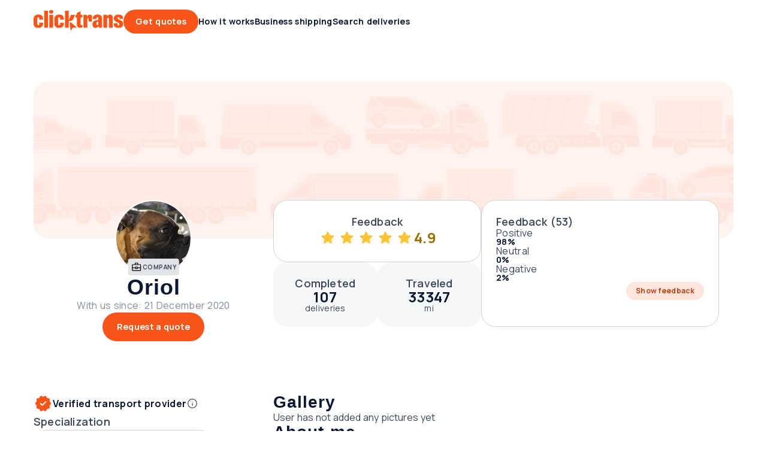

--- FILE ---
content_type: text/javascript
request_url: https://clicktrans.com/_nuxt3/Lqvb0Qd8.js
body_size: 235
content:
import{_ as s,b as i,o as n,E as r}from"./Bg8rqr6T.js";class u{constructor(e={}){this.twoWay=Number(e.twoWay)||0,this.placeFrom=e.placeFrom?String(e.placeFrom):null,this.placeTo=e.placeTo?String(e.placeTo):null,this.placeFromGoogleId=e.placeFromGoogleId?String(e.placeFromGoogleId):null,this.placeToGoogleId=e.placeToGoogleId?String(e.placeToGoogleId):null}isValid(){return Object.keys(this).every(e=>this[e]!==null&&this[e]!==void 0)}}class h{constructor(e={}){const{vehicleType:o=0,vehicleCapacity:c=0,quantity:l=0}=e;this.vehicleType=Number(o),this.vehicleCapacity=Number(c),this.quantity=Number(l)}isValid(){return this.vehicleType>0&&this.vehicleCapacity>0&&this.quantity>0}}class y{constructor(e={}){this.type=e.type||"Unknown",this.slug=e.slug||"Unknown",this.capacity=e.capacity||"Unknown",this.quantity=e.quantity||0}}const a={__name:"ButtonDelete",setup(t){return(e,o)=>(n(),i(r,{class:"button-delete","icon-name":"close",size:"lg"}))}},m=s(a,[["__scopeId","data-v-2222d913"]]);export{m as B,u as P,y as V,h as a};


--- FILE ---
content_type: text/javascript
request_url: https://clicktrans.com/_nuxt3/j6aSikLN.js
body_size: 1563
content:
import{I as Y}from"./D-OHy7kb.js";import{I as U}from"./B1OfSkAR.js";import{B as j}from"./BgZ_xGSK.js";import{_ as O,K as T,H as A,O as w,N as h,a6 as q,c as v,o as d,f as L,h as k,w as t,g as l,t as a,u as e,m as z,s as B,L as C,b as $,r as D,n as g,am as F,A as R,aH as H,P as V,F as N,d as I}from"./Bg8rqr6T.js";import{T as M,a as x}from"./DFfRinEQ.js";import"./CDiD7DjG.js";import"./DRJYXT3C.js";import"./z0SuabYv.js";import"./BokXIE5-.js";import"./b7l7WTOv.js";const X={class:"edit-profile-information"},G={class:"form"},K=1e3,J=1e3,Q={__name:"EditProfileInformation",emits:["save","cancel"],setup(_,{emit:m}){const{t:s}=T(),{$toast:E}=A(),r=m,n=w("userProfileData"),u=h(!1),y=h(!1),f=h(!1),o=h({establishedYear:n.value.companyProfile.information.establishedYear,employees:n.value.companyProfile.information.employees,drivers:n.value.companyProfile.information.drivers}),P=()=>{if(u.value||y.value||f.value){E.error({title:s("api.generic.error.validation"),iconName:"error",closable:!0});return}Object.assign(n.value.companyProfile.information,{establishedYear:o.value.establishedYear!==null?String(o.value.establishedYear):null,employees:o.value.employees!==null?String(o.value.employees):null,drivers:o.value.drivers!==null?String(o.value.drivers):null}),r("save")},p=()=>{Object.assign(o.value,n.value.companyProfile.information),r("cancel")};return q(o,i=>{f.value=i.establishedYear>new Date().getFullYear(),u.value=i.employees>K,y.value=i.drivers>J},{deep:!0}),(i,c)=>(d(),v("div",X,[L("div",G,[k(U,{value:e(o).establishedYear,"onUpdate:value":c[0]||(c[0]=b=>e(o).establishedYear=b),placeholder:e(s)("profile.profile_section.information.established_year.placeholder"),error:e(f)},{label:t(()=>[l(a(i.$t("profile.profile_section.information.established_year.label")),1)]),validation:t(()=>[l(a(i.$t("profile.profile_section.information.established_year.validation_text")),1)]),_:1},8,["value","placeholder","error"]),k(Y,z({value:e(o).employees,"onUpdate:value":c[1]||(c[1]=b=>e(o).employees=b),placeholder:e(s)("profile.profile_section.information.employees.placeholder"),error:e(u)},i.$attrs),{label:t(()=>[l(a(i.$t("profile.profile_section.information.employees.label")),1)]),validation:t(()=>[l(a(i.$t("profile.profile_section.information.employees.validation_text")),1)]),_:1},16,["value","placeholder","error"]),k(Y,z({value:e(o).drivers,"onUpdate:value":c[2]||(c[2]=b=>e(o).drivers=b),placeholder:e(s)("profile.profile_section.information.drivers.placeholder"),error:e(y)},i.$attrs),{label:t(()=>[l(a(i.$t("profile.profile_section.information.drivers.label")),1)]),validation:t(()=>[l(a(i.$t("profile.profile_section.information.drivers.validation_text")),1)]),_:1},16,["value","placeholder","error"])]),k(j,{"main-button-props":{size:e(B).MD},"second-button-props":{size:e(B).MD},onButtonMainClick:P,onButtonSecondClick:p},{secondText:t(()=>[l(a(i.$t("profile.profile_section.cancel.button")),1)]),default:t(()=>[l(" "+a(i.$t("profile.profile_section.save.button")),1)]),_:1},8,["main-button-props","second-button-props"])]))}},W=O(Q,[["__scopeId","data-v-4ed8b41d"]]),Z={name:"ReadOnlyItem",components:{LinkBase:C},props:{small:{type:Boolean,required:!1,default:!1},horizontal:{type:Boolean,required:!1,default:!1},to:{type:[String,Object],required:!1,default:null},link:{type:Boolean,required:!1,default:!1}},data(){return{sizeOptions:R}},computed:{textComponent(){return this.to||this.link?C:"div"}}},ee={class:"label"};function oe(_,m,s,E,r,n){return d(),v("div",{class:g(["read-only-item",{small:s.small,horizontal:s.horizontal}])},[L("div",ee,[D(_.$slots,"label",{},void 0,!0)]),(d(),$(F(n.textComponent),{to:s.to,size:s.small?r.sizeOptions.SM:r.sizeOptions.MD,class:g({text:!s.to&&!s.link}),onClick:m[0]||(m[0]=u=>_.$emit("link-click"))},{default:t(()=>[D(_.$slots,"text",{},void 0,!0)]),_:3},8,["to","size","class"]))],2)}const S=O(Z,[["render",oe],["__scopeId","data-v-3074b453"]]),te={class:"profile-information"},ae={key:1,class:"empty-text"},re={__name:"ProfileInformation",setup(_){const{$api:m,$toast:s}=A(),{t:E}=T(),r=w("userProfileData").value.companyProfile.information,n=h(!1),u=H("isUserOwner"),y=V(()=>{for(const p in r)if(r[p]!==null)return!1;return!0}),f=()=>{n.value=!n.value},o=()=>{f()},P=async()=>{try{f(),await m.user.patchProfileData({information:r}),s.success({title:E("common.profile_edit_data.toast_success"),iconName:"check",closable:!0})}catch(p){console.error(p)}};return(p,i)=>{const c=W;return d(),v("div",te,[k(x,{type:p.$screen.isSmallScreen?e(M).DISPLAY:e(M).HEAD,"edit-link":e(u)&&!e(n),onClickEdit:f},{default:t(()=>[l(a(p.$t("profile.profile_section.information.title")),1)]),_:1},8,["type","edit-link"]),e(n)?(d(),$(c,{key:0,onCancel:o,onSave:P})):(d(),v(N,{key:1},[e(y)?(d(),v("div",ae,a(p.$t("profile.profile_section.information.empty")),1)):(d(),v(N,{key:0},[e(r)?.establishedYear?(d(),$(S,{key:0},{label:t(()=>[l(a(p.$t("profile.profile_section.information.established_year.label")),1)]),text:t(()=>[l(a(e(r)?.establishedYear),1)]),_:1})):I("",!0),e(r)?.employees?(d(),$(S,{key:1},{label:t(()=>[l(a(p.$t("profile.profile_section.information.employees.label")),1)]),text:t(()=>[l(a(e(r)?.employees),1)]),_:1})):I("",!0),e(r)?.drivers?(d(),$(S,{key:2},{label:t(()=>[l(a(p.$t("profile.profile_section.information.drivers.label")),1)]),text:t(()=>[l(a(e(r)?.drivers),1)]),_:1})):I("",!0)],64))],64))])}}},ve=O(re,[["__scopeId","data-v-a5e7ec07"]]);export{ve as default};


--- FILE ---
content_type: text/javascript
request_url: https://clicktrans.com/_nuxt3/nhY0j4r3.js
body_size: 2038
content:
import{k as e}from"./Bg8rqr6T.js";const C=""+new URL("item-1.CmlCpFEr.webp",import.meta.url).href,o=""+new URL("item-1.N-1WhIZ5.webp",import.meta.url).href,S=""+new URL("item-1.DkzS7r5O.webp",import.meta.url).href,j=""+new URL("item-1.u5ZziiE9.webp",import.meta.url).href,D=""+new URL("item-1.3MFI20ze.webp",import.meta.url).href,E=""+new URL("item-1.Ch2zcdJR.webp",import.meta.url).href,B=""+new URL("item-1.BXx01Qwq.webp",import.meta.url).href,P=""+new URL("item-1.p9-MTEdK.webp",import.meta.url).href,I=""+new URL("item-1.D2a24m-Z.webp",import.meta.url).href,g=""+new URL("item-1.Ibrv_sNt.webp",import.meta.url).href,T=""+new URL("item-1.bTywFpQR.webp",import.meta.url).href,M=""+new URL("item-1.B3rgs2Dx.webp",import.meta.url).href,F=""+new URL("item-1.BAJ48SHp.webp",import.meta.url).href,A=""+new URL("item-1.CIUQ7HRE.webp",import.meta.url).href,v=""+new URL("item-1.BXx01Qwq.webp",import.meta.url).href,N=""+new URL("item-1.BUGoug-B.webp",import.meta.url).href,O=""+new URL("item-1.D7twEIr0.webp",import.meta.url).href,J=""+new URL("item-1.CrUHFNtF.webp",import.meta.url).href,K=""+new URL("item-1.nE2A2jtM.webp",import.meta.url).href,i=""+new URL("item-1._L5H-if1.webp",import.meta.url).href,n=""+new URL("item-1.B210am56.webp",import.meta.url).href,m=""+new URL("item-1.u5ZziiE9.webp",import.meta.url).href,p=""+new URL("item-1.BQie2EQ2.webp",import.meta.url).href,G=""+new URL("item-1.GEJtkZwx.webp",import.meta.url).href,Y=""+new URL("item-1.DccTbTTn.webp",import.meta.url).href,q=""+new URL("item-1.BkkqSYXa.webp",import.meta.url).href,Q=""+new URL("item-1.D34d8CC9.webp",import.meta.url).href,x=""+new URL("item-1.DwPUh9Uq.webp",import.meta.url).href,H=""+new URL("item-1.DFt3iYs4.webp",import.meta.url).href,t=""+new URL("item-1.CQlN-kDJ.webp",import.meta.url).href,r=""+new URL("item-1.CklIgLaT.webp",import.meta.url).href,W=""+new URL("item-1.Df1Mp9En.webp",import.meta.url).href,V=""+new URL("item-1.DyNFVwTz.webp",import.meta.url).href,Z=""+new URL("item-1.Pqy5BPK6.webp",import.meta.url).href,X=""+new URL("item-1.Ch2zcdJR.webp",import.meta.url).href,a=""+new URL("item-1.Hbj6Qp1v.webp",import.meta.url).href,$=""+new URL("item-1.CVGnRkXH.webp",import.meta.url).href,ee=""+new URL("item-1.FLkNoDd3.webp",import.meta.url).href,te=""+new URL("item-1.CkYswzK-.webp",import.meta.url).href,re=""+new URL("item-1.nleCt9xv.webp",import.meta.url).href,w=""+new URL("item-1.DVnKY0Mv.webp",import.meta.url).href,oe=""+new URL("item-1.DAzGc6Vb.webp",import.meta.url).href,ie=""+new URL("item-1.B3rgs2Dx.webp",import.meta.url).href,ne=""+new URL("item-1.rhD-SSjy.webp",import.meta.url).href,me=""+new URL("item-1.xeUGf2cw.webp",import.meta.url).href,pe=""+new URL("item-1.CIUFNWr1.webp",import.meta.url).href,s=""+new URL("item-1.CHWWiiBC.webp",import.meta.url).href,l=""+new URL("item-1.B4lZTGrW.webp",import.meta.url).href,c=""+new URL("item-1.j-3FVgDe.webp",import.meta.url).href,ae=""+new URL("item-1.DbgJh5gn.webp",import.meta.url).href,z=""+new URL("item-1.Dc3Z_BqP.webp",import.meta.url).href,we=""+new URL("item-1.lHRNee7_.webp",import.meta.url).href,u=""+new URL("item-1.yjXmUiJw.webp",import.meta.url).href,se=""+new URL("item-2.CFwWlh49.webp",import.meta.url).href,le=""+new URL("item-2.CLc2RSDr.webp",import.meta.url).href,ce=""+new URL("item-2.jf6yMJRJ.webp",import.meta.url).href,ze=""+new URL("item-1.BSpyy-R1.webp",import.meta.url).href,ue=""+new URL("item-2.DJzhnJyw.webp",import.meta.url).href,y=""+new URL("item-2.DGp2pFuS.webp",import.meta.url).href,ye=""+new URL("item-1.BkkqSYXa.webp",import.meta.url).href,h=""+new URL("item-2.DMqtMn7y.webp",import.meta.url).href,R=""+new URL("item-2.BUzbtP6n.webp",import.meta.url).href,he=""+new URL("item-2.CfRHx7kV.webp",import.meta.url).href,Re=""+new URL("item-2.CBESmeeW.webp",import.meta.url).href,be=""+new URL("item-1.DFt3iYs4.webp",import.meta.url).href,Ue=""+new URL("item-2.CltESpJq.webp",import.meta.url).href,Le=""+new URL("item-2.ES0EjHuz.webp",import.meta.url).href,b=""+new URL("item-2.CPwlPmU_.webp",import.meta.url).href,fe=""+new URL("item-2.DI50BgDn.webp",import.meta.url).href,de=""+new URL("item-2.DJQR8lol.webp",import.meta.url).href,ke=""+new URL("item-2.oru_CrVK.webp",import.meta.url).href,U=""+new URL("item-2.Cyvd-wAD.webp",import.meta.url).href,_e=""+new URL("item-2.B9Az6l-C.webp",import.meta.url).href,Ce=""+new URL("item-2.BUzbtP6n.webp",import.meta.url).href,L=""+new URL("item-2.Czs79f6P.webp",import.meta.url).href,Se=""+new URL("item-2.BBFUDUln.webp",import.meta.url).href,je=""+new URL("item-2.BaIoaREh.webp",import.meta.url).href,De=""+new URL("item-2.DGp2pFuS.webp",import.meta.url).href,Ee=""+new URL("item-2.MHmVB0ub.webp",import.meta.url).href,Be=""+new URL("item-2.CAhWTUbD.webp",import.meta.url).href,f=""+new URL("item-2.1ykhBTvn.webp",import.meta.url).href,Pe=""+new URL("item-2.8vztRbcF.webp",import.meta.url).href,Ie=""+new URL("item-2.0e8vbf-T.webp",import.meta.url).href,ge=""+new URL("item-2.DJQR8lol.webp",import.meta.url).href,Te=""+new URL("item-2.qypD9-VK.webp",import.meta.url).href,Me=""+new URL("item-2.CnA_Q0UK.webp",import.meta.url).href,d=""+new URL("item-2.C_azo0XJ.webp",import.meta.url).href,Fe=""+new URL("item-2.DGp2pFuS.webp",import.meta.url).href,Ae=""+new URL("item-2.C0Y0P6js.webp",import.meta.url).href,ve=""+new URL("item-2.D19qh_P3.webp",import.meta.url).href,Ne=""+new URL("item-2.zX2xByAw.webp",import.meta.url).href,k=""+new URL("item-2.DooXNxCb.webp",import.meta.url).href,Oe=""+new URL("item-2.CiKOKk7u.webp",import.meta.url).href,_=""+new URL("item-2.MjWYrLik.webp",import.meta.url).href,Je=""+new URL("item-2.DrdCOb2x.webp",import.meta.url).href,Ke=""+new URL("item-2.Bbt2y5JQ.webp",import.meta.url).href,Ge=""+new URL("item-2.BQdrcZud.webp",import.meta.url).href,Ye=""+new URL("item-2.oIt6FT48.webp",import.meta.url).href,qe=""+new URL("item-2.6tHMYpzO.webp",import.meta.url).href,Qe=""+new URL("item-2.CYs7hfcK.webp",import.meta.url).href,xe=""+new URL("item-2.UlPR63uv.webp",import.meta.url).href,He=""+new URL("item-2.CWaws_fL.webp",import.meta.url).href,We=""+new URL("item-2.CdBNomLd.webp",import.meta.url).href,Ve=""+new URL("item-2.KDGHDz59.webp",import.meta.url).href,Ze=""+new URL("item-2.Cz_r1exw.webp",import.meta.url).href,Xe=""+new URL("item-2.BCOY0rU_.webp",import.meta.url).href,et={antyki:C,"czesci-i-akcesoria":o,"dziela-sztuki":S,general:j,gokarty:D,inne:E,"inne-ladunki":B,"inne-lodzie":P,"inne-maszyny-i-sprzet":I,"inne-przesylki":g,"zywnosc-i-produkty-rolne":T,"inne-specjalnej-ostroznosci":M,jachty:F,kajaki:A,kontener:v,ladunki:O,lodzie:J,"lodzie-motorowe":K,"maszyny-i-sprzet":i,"maszyny-i-urzadzenia-przemyslowe":n,meble:m,"motocykle-i-skutery":p,"niepelna-ciezarowka":G,paczki:Y,palety:q,pasazerowie:Q,"pelna-ciezarowka":x,"pianina-i-fortepiany":H,"pojazdy-budowlane":t,"pojazdy-inne":r,"pojazdy-zabytkowe":W,"pozostale-pojazdy":V,przeprowadzki:Z,"przesylki-pomocowe":X,przyczepy:a,"przyczepy-kempingowe":$,quady:ee,"rolnicze-maszyny":te,rowery:re,samochody:w,"samochody-1_child":_,samoloty:oe,"szklo-kruche-lamliwe":ie,"skutery-sniezne":ne,"skutery-wodne":me,"specjalnej-ostroznosci":pe,"sprzet-agd":s,"sprzet-rtv":l,"sprzet-ogrodowy":c,"sprzet-sportowy":ae,"sprzet-biurowy":z,zwierzeta:we,wywrotka:N,"materialy-budowlane":u,antyki2:se,"czesci-i-akcesoria2":le,"dziela-sztuki2":ce,general2:ze,gokarty2:ue,inne2:y,"inne-ladunki2":ye,"inne-lodzie2":h,"inne-maszyny-i-sprzet2":R,"inne-przesylki2":he,"zywnosc-i-produkty-rolne2":Re,"inne-specjalnej-ostroznosci2":be,jachty2:Ue,kajaki2:Le,kontener2:b,ladunki2:de,lodzie2:ke,"lodzie-motorowe2":U,"maszyny-i-sprzet2":_e,"maszyny-i-urzadzenia-przemyslowe2":Ce,meble2:L,"motocykle-i-skutery2":Se,"niepelna-ciezarowka2":je,paczki2:De,palety2:Ee,pasazerowie2:Be,"pelna-ciezarowka2":f,"pianina-i-fortepiany2":Pe,"pojazdy-budowlane2":Ie,"pojazdy-inne2":ge,"pojazdy-zabytkowe2":Te,"pozostale-pojazdy2":Me,przeprowadzki2:d,"przesylki-pomocowe2":Fe,przyczepy2:Ae,"przyczepy-kempingowe2":ve,quady2:Ne,"rolnicze-maszyny2":k,rowery2:Oe,samochody2:_,samoloty2:Je,"szklo-kruche-lamliwe2":Ke,"skutery-sniezne2":Ge,"skutery-wodne2":Ye,"specjalnej-ostroznosci2":qe,"sprzet-agd2":Qe,"sprzet-rtv2":xe,"sprzet-ogrodowy2":He,"sprzet-sportowy2":We,"sprzet-biurowy2":Ve,zwierzeta2:Ze,wywrotka2:fe,"materialy-budowlane2":Xe,vehicles:w,home_and_garden:m,machines_and_devices:i,trailers_sub_main:a,other_machines:r,other_furniture:z,"meble-1_child":L,"przeprowadzki-1_child":d,"materialy-budowlane-1":u,agricultural_machines_child:k,construction_equipment:t,construction_vehicles:t,industrial_machines_and_devices:n,devices_agd:s,devices_rtv:l,devices_garden:c,other_vehicles:r,other_machines_and_devices:R,"motocykle-i-skutery-1":p,"czesci-i-akcesoria_child":o,"inne-lodzie_child":h,"lodzie-motorowe_child":U,kontener_child:b,"pelna-ciezarowka_child":f,inne_child:y},tt={CATEGORY:"category",ROUTES:"routes-dates",DETAILS:"details",SUMMARY:"summary"};e.PL;e.PL+"",e.EN+"",e.EU+"",e.DE+"",e.ES+"",e.IT+"",e.FR+"",e.NL+"",e.RO+"",e.PT+"",e.SV+"",e.CS+"";const rt={START:2,PLUS:3,PREMIUM:4};e.PL,e.EN,e.ES,e.NL,e.DE,e.IT,e.PT,e.FR,e.SV,e.RO,e.EU,e.CS;e.PL,e.EN,e.ES,e.NL,e.DE,e.IT,e.PT,e.FR,e.SV,e.RO,e.EU,e.CS;const ot="new_listing_form";export{tt as A,ot as N,rt as P,et as a};


--- FILE ---
content_type: text/javascript
request_url: https://clicktrans.com/_nuxt3/DwtmzznM.js
body_size: 1192
content:
import{I as h}from"./B1OfSkAR.js";import{_ as p,at as f,I as c,a as r,c as x,o as T,h as o,r as s,d as b,an as m,w as n,ao as I}from"./Bg8rqr6T.js";import{I as w}from"./BZsqH1sT.js";import{d as y}from"./b7l7WTOv.js";const v={name:"SelectBase",components:{InputBase:h,IconCollapsibleTile:w},mixins:[y],props:{value:{type:[Number,String],required:!1,default:""},options:{type:Array,required:!0},tooltipText:{type:String,required:!1,default:""},badgeText:{type:String,required:!1,default:""},error:{type:Boolean,required:!1,default:!1},warning:{type:Boolean,required:!1,default:!1},disabled:{type:Boolean,required:!1,default:!1},required:{type:Boolean,required:!1,default:!1},placeholder:{type:String,required:!1,default:""},filter:{type:Boolean,required:!1,default:!1},filterIncludeAll:{type:Boolean,required:!1,default:!1},outsideClickOnlyForInput:{type:Boolean,required:!1,default:!0}},emits:["input","update:value","blur"],data(){return{isDropdownVisible:!1,ICON_SIZE:c,iconName:"chevron-expand",inputText:"",placeholderText:"",detectClickOutsideRef:null}},computed:{selectedOptionText(){return this.options.find(e=>e.value===this.value)?.text??""},visibleOptions(){return this.filter&&this.inputText.length&&this.inputText!==this.selectedOptionText?this.options.filter(this.isOptionFiltered):this.options}},watch:{isDropdownVisible(e){this.iconName=e?"chevron-collapse":"chevron-expand"},options(){this.close()},value(){this.filter||this.setInputText(),this.close()},options(e){e.length&&!this.filter&&!this.inputText&&this.setInputText()}},mounted(){this.setInputText(),this.setPlaceholderText(),this.outsideClickOnlyForInput&&(this.detectClickOutsideRef=this.$refs?.inputBase?.$refs?.inputWrapper)},methods:{close(){this.setInputText(),this.setPlaceholderText(),this.isDropdownVisible&&(this.isDropdownVisible=!1,this.$refs.inputBase?.blur?.()||this.$refs.inputBase?.value?.blur?.())},open(){this.inputText="",this.isDropdownVisible=!0},setInputText(){this.inputText=this.value||typeof this.value=="number"?this.selectedOptionText:""},setPlaceholderText(){this.placeholderText=this.placeholder?this.placeholder:this.selectedOptionText},handleExpand:f(function(){this.disabled||(this.isDropdownVisible?this.close():this.open())}),handleChoice(e){this.$emit("update:value",e?.value),this.$emit("input",e?.value),this.filter&&(this.inputText=e?.text),this.close()},handleChangeIndex(e){this.isDropdownVisible&&(this.placeholderText=this.options[e]?.text)},handleEnterPress(){this.isDropdownVisible||this.handleExpand()},handleInput(e){this.filter&&(this.inputText=e)},isOptionFiltered(e){const a=String(e.searchText??e.text).toLowerCase(),t=String(this.inputText).toLowerCase();return this.filterIncludeAll?a.includes(t):a.startsWith(t)}}},C={class:"select-base-wrapper"};function g(e,a,t,B,l,i){const d=r("IconCollapsibleTile"),u=r("InputBase");return T(),x("div",C,[o(u,{ref:"inputBase",value:l.inputText,class:"input-base",readonly:!t.filter,"tooltip-text":t.tooltipText,"badge-text":t.badgeText,error:t.error,warning:t.warning,required:t.required,placeholder:l.placeholderText,disabled:t.disabled,onClick:i.handleExpand,onKeydown:I(i.handleEnterPress,["enter"]),onInput:i.handleInput},m({suffix:n(()=>[o(d,{size:l.ICON_SIZE.MEDIUM,"is-expanded":l.isDropdownVisible},null,8,["size","is-expanded"])]),_:2},[e.$slots.label?{name:"label",fn:n(()=>[s(e.$slots,"label",{},void 0,!0)]),key:"0"}:void 0,e.$slots.prefix?{name:"prefix",fn:n(()=>[s(e.$slots,"prefix",{},void 0,!0)]),key:"1"}:void 0,e.$slots.info?{name:"info",fn:n(()=>[s(e.$slots,"info",{},void 0,!0)]),key:"2"}:void 0,e.$slots.validation?{name:"validation",fn:n(()=>[s(e.$slots,"validation",{},void 0,!0)]),key:"3"}:void 0,e.$slots.warning?{name:"warning",fn:n(()=>[s(e.$slots,"warning",{},void 0,!0)]),key:"4"}:void 0]),1032,["value","readonly","tooltip-text","badge-text","error","warning","required","placeholder","disabled","onClick","onKeydown","onInput"]),l.isDropdownVisible?s(e.$slots,"dropdown",{key:0,handleChoice:i.handleChoice,handleChangeIndex:i.handleChangeIndex,options:i.visibleOptions,close:i.close,value:t.value},void 0,!0):b("",!0)])}const V=p(v,[["render",g],["__scopeId","data-v-2a56627d"]]);export{V as S};


--- FILE ---
content_type: text/javascript
request_url: https://clicktrans.com/_nuxt3/DQ2LlxRR.js
body_size: 49
content:
import{_ as o,c,o as s,t as a}from"./Bg8rqr6T.js";const r={},i={class:"profile-company-disclaimer"};function t(e,n){return s(),c("div",i,a(e.$t("profile.profile_section.company_disclaimer")),1)}const l=o(r,[["render",t],["__scopeId","data-v-e1ec1599"]]);export{l as default};


--- FILE ---
content_type: text/javascript
request_url: https://clicktrans.com/_nuxt3/DFfRinEQ.js
body_size: 424
content:
import{_ as d,y as p,L as I,I as _,z as m,A as u,C as f,a as i,c as k,o,f as y,b as L,d as C,r as N,n as T,w as a,g as v,t as A,h as O,D as S}from"./Bg8rqr6T.js";const r={DISPLAY:"display",HEAD:"head"},z={components:{LinkBase:I,Icon:p},emits:["click-edit"],data(){return{typeOptions:f,sizeOptions:u,ICON_VARIANT:m,ICON_SIZE:_}},props:{type:{type:String,required:!1,default:r.DISPLAY,validator:e=>Object.values(r).includes(e)},editLink:{type:Boolean,required:!1}}},B={class:"title"};function E(e,s,n,h,t,D){const c=i("Icon"),l=i("LinkBase");return o(),k("div",B,[y("h4",{class:T(n.type)},[N(e.$slots,"default",{},void 0,!0)],2),n.editLink?(o(),L(l,{key:0,type:t.typeOptions.TERTIARY,size:t.sizeOptions.SM,"hide-url":"",onClick:s[0]||(s[0]=S(V=>e.$emit("click-edit"),["prevent"]))},{icon:a(()=>[O(c,{name:"edit",size:t.ICON_SIZE.SMALL,variant:t.ICON_VARIANT.OUTLINED,class:"icon-edit"},null,8,["size","variant"])]),default:a(()=>[v(" "+A(e.$t("common.navigation.title.edit.link")),1)]),_:1},8,["type","size"])):C("",!0)])}const R=d(z,[["render",E],["__scopeId","data-v-9d597fd5"]]);export{r as T,R as a};


--- FILE ---
content_type: text/javascript
request_url: https://clicktrans.com/_nuxt3/BB2Mcm5M.js
body_size: 590
content:
import{_ as C,E as h,y as b,I as _,a as d,c as o,o as s,d as n,b as l,r as a,w as v,n as A}from"./Bg8rqr6T.js";import{C as y}from"./D9rkWywX.js";const r={BASIC:"basic",FLAG:"flag",IMAGE:"image",IMAGE_GRAY:"image-gray",ACTION:"action",CHECKBOX:"checkbox"},B={name:"MenuListItem",components:{Icon:b,ButtonIcon:h,Checkbox:y},props:{selected:{type:Boolean,required:!1,default:!1},disabled:{type:Boolean,required:!1,default:!1},variant:{type:String,required:!1,default:r.BASIC}},data(){return{ICON_SIZE:_}},computed:{isCheckbox(){return this.variant===r.CHECKBOX},isVariantAction(){return this.variant===r.ACTION},showSelectedIcon(){return this.selected&&!this.$slots.suffix&&!this.isCheckbox&&!this.isVariantAction}}},E={key:0,class:"icon-wrapper"},p={key:1,class:"prefix"},x={key:2,class:"label"},M={key:4,class:"suffix"};function S(e,c,i,N,u,t){const f=d("Checkbox"),k=d("Icon"),m=d("ButtonIcon");return s(),o("div",{class:A(["menu-list-item",{selected:i.selected&&!t.isCheckbox,disabled:i.disabled},i.variant]),onClick:c[1]||(c[1]=I=>e.$emit("click"))},[e.$slots.icon&&!t.isCheckbox?(s(),o("div",E,[a(e.$slots,"icon",{},void 0,!0)])):n("",!0),e.$slots.prefix?(s(),o("div",p,[a(e.$slots,"prefix",{},void 0,!0)])):n("",!0),e.$slots.default?(s(),o("div",x,[t.isCheckbox?(s(),l(f,{key:0,checked:i.selected,disabled:i.disabled},{default:v(()=>[a(e.$slots,"default",{},void 0,!0)]),_:3},8,["checked","disabled"])):a(e.$slots,"default",{key:1},void 0,!0)])):n("",!0),t.showSelectedIcon?(s(),l(k,{key:3,name:"check",class:"selected-icon",size:u.ICON_SIZE.MEDIUM},null,8,["size"])):n("",!0),e.$slots.suffix||t.isVariantAction?(s(),o("div",M,[t.isVariantAction?(s(),l(m,{key:0,"icon-name":"edit","icon-variant":"outlined",onClick:c[0]||(c[0]=I=>e.$emit("action"))})):n("",!0),a(e.$slots,"suffix",{},void 0,!0)])):n("",!0)],2)}const $=C(B,[["render",S],["__scopeId","data-v-6b177db5"]]);export{$ as M,r as a};


--- FILE ---
content_type: text/javascript
request_url: https://clicktrans.com/_nuxt3/DcT98fU0.js
body_size: 535
content:
import{_ as c,c as n,o as d,f as l,n as r,p as u}from"./Bg8rqr6T.js";const s={SQUARE:"1/1",FOUR_BY_THREE:"4/3",FIVE_BY_FOUR:"5/4",WIDE:"16/9",ULTRAWIDE:"21/9",FOURTEEN_BY_THREE:"14/3"},f={name:"ImageBase",emits:["load","error"],props:{src:{type:[String,Object],required:!0},aspectRatio:{type:String,required:!1,default:s.WIDE,validator:t=>Object.values(s).includes(t)},portrait:{type:Boolean,required:!1,default:!1},circle:{type:Boolean,required:!1,default:!1},tiny:{type:Boolean,required:!1,default:!1},eager:{type:Boolean,required:!1,default:!1},alt:{type:String,required:!1,default:""},autoHeight:{type:Boolean,required:!1,default:!1},decoding:{type:String,required:!1,default:"async"}},computed:{selectedAspectRatio(){return this.circle||this.tiny?s.SQUARE:this.aspectRatio},aspectRatioClass(){return`aspect-ratio-${this.selectedAspectRatio.replace("/","-")}`},aspectRatioStyle(){return this.portrait?this.selectedAspectRatio.split("/").reverse().join("/"):this.selectedAspectRatio}}},p=["loading","src","alt","decoding"];function g(t,a,e,R,y,i){return d(),n("div",{class:r(["image-wrapper",i.aspectRatioClass,{portrait:e.portrait}]),style:u({aspectRatio:`${i.aspectRatioStyle}`})},[l("div",{class:r(["image",{circle:e.circle,tiny:e.tiny}])},[l("img",{loading:e.eager?"eager":"lazy",src:e.src,alt:e.alt,class:r({"auto-height":e.autoHeight}),decoding:e.decoding,onError:a[0]||(a[0]=o=>t.$emit("error")),onLoad:a[1]||(a[1]=o=>t.$emit("load"))},null,42,p)],2)],6)}const E=c(f,[["render",g],["__scopeId","data-v-c514a09a"]]),_=""+new URL("courier.DGyEwuXu.webp",import.meta.url).href;export{s as A,E as I,_ as c};
